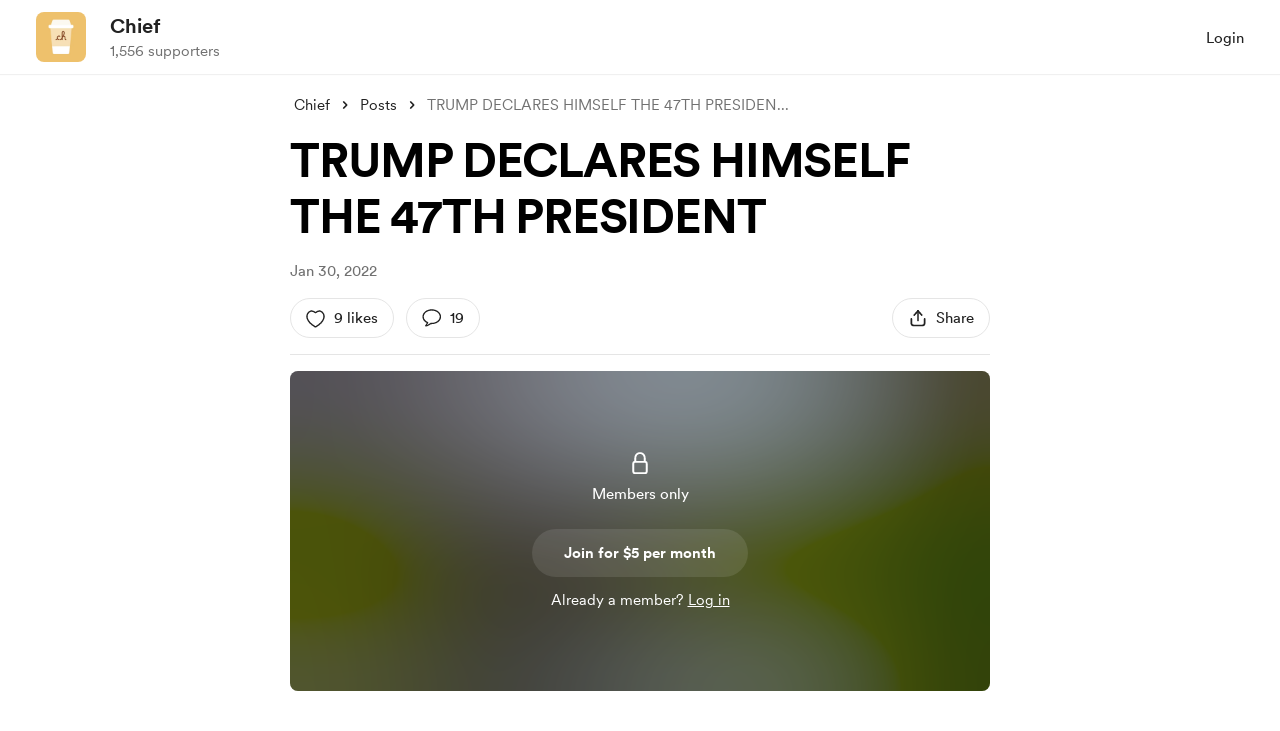

--- FILE ---
content_type: application/javascript
request_url: https://cdn.buymeacoffee.com/static/prod/11.3.8/build/assets/ReCaptcha-df4688a3.js
body_size: 1680
content:
import{aa as g}from"./app-212b941c.js";const y={showVisibleCaptcha:null,isCaptchaEnabledInLogin:null,captchaVersion:null,isCaptchaEnabledInPayment:null};function _({captcha_version:e,login_captcha:r,payment_captcha:t}){y.showVisibleCaptcha=e==="v2",y.isCaptchaEnabledInLogin=r==="true",y.captchaVersion=e,y.isCaptchaEnabledInPayment=t==="true"}var w={},f={},p={},C=g&&g.__awaiter||function(e,r,t,i){function c(n){return n instanceof t?n:new t(function(o){o(n)})}return new(t||(t=Promise))(function(n,o){function u(s){try{a(i.next(s))}catch(h){o(h)}}function l(s){try{a(i.throw(s))}catch(h){o(h)}}function a(s){s.done?n(s.value):c(s.value).then(u,l)}a((i=i.apply(e,r||[])).next())})},L=g&&g.__generator||function(e,r){var t={label:0,sent:function(){if(n[0]&1)throw n[1];return n[1]},trys:[],ops:[]},i,c,n,o;return o={next:u(0),throw:u(1),return:u(2)},typeof Symbol=="function"&&(o[Symbol.iterator]=function(){return this}),o;function u(a){return function(s){return l([a,s])}}function l(a){if(i)throw new TypeError("Generator is already executing.");for(;t;)try{if(i=1,c&&(n=a[0]&2?c.return:a[0]?c.throw||((n=c.return)&&n.call(c),0):c.next)&&!(n=n.call(c,a[1])).done)return n;switch(c=0,n&&(a=[a[0]&2,n.value]),a[0]){case 0:case 1:n=a;break;case 4:return t.label++,{value:a[1],done:!1};case 5:t.label++,c=a[1],a=[0];continue;case 7:a=t.ops.pop(),t.trys.pop();continue;default:if(n=t.trys,!(n=n.length>0&&n[n.length-1])&&(a[0]===6||a[0]===2)){t=0;continue}if(a[0]===3&&(!n||a[1]>n[0]&&a[1]<n[3])){t.label=a[1];break}if(a[0]===6&&t.label<n[1]){t.label=n[1],n=a;break}if(n&&t.label<n[2]){t.label=n[2],t.ops.push(a);break}n[2]&&t.ops.pop(),t.trys.pop();continue}a=r.call(e,t)}catch(s){a=[6,s],c=0}finally{i=n=0}if(a[0]&5)throw a[1];return{value:a[0]?a[1]:void 0,done:!0}}};Object.defineProperty(p,"__esModule",{value:!0});p.ReCaptchaInstance=void 0;var I=function(){function e(r,t,i){this.siteKey=r,this.recaptchaID=t,this.recaptcha=i,this.styleContainer=null}return e.prototype.execute=function(r){return C(this,void 0,void 0,function(){return L(this,function(t){return[2,this.recaptcha.enterprise?this.recaptcha.enterprise.execute(this.recaptchaID,{action:r}):this.recaptcha.execute(this.recaptchaID,{action:r})]})})},e.prototype.getSiteKey=function(){return this.siteKey},e.prototype.hideBadge=function(){this.styleContainer===null&&(this.styleContainer=document.createElement("style"),this.styleContainer.innerHTML=".grecaptcha-badge{visibility:hidden !important;}",document.head.appendChild(this.styleContainer))},e.prototype.showBadge=function(){this.styleContainer!==null&&(document.head.removeChild(this.styleContainer),this.styleContainer=null)},e}();p.ReCaptchaInstance=I;Object.defineProperty(f,"__esModule",{value:!0});f.getInstance=f.load=void 0;var m=p,d;(function(e){e[e.NOT_LOADED=0]="NOT_LOADED",e[e.LOADING=1]="LOADING",e[e.LOADED=2]="LOADED"})(d||(d={}));var b=function(){function e(){}return e.load=function(r,t){if(t===void 0&&(t={}),typeof document>"u")return Promise.reject(new Error("This is a library for the browser!"));if(e.getLoadingState()===d.LOADED)return e.instance.getSiteKey()===r?Promise.resolve(e.instance):Promise.reject(new Error("reCAPTCHA already loaded with different site key!"));if(e.getLoadingState()===d.LOADING)return r!==e.instanceSiteKey?Promise.reject(new Error("reCAPTCHA already loaded with different site key!")):new Promise(function(c,n){e.successfulLoadingConsumers.push(function(o){return c(o)}),e.errorLoadingRunnable.push(function(o){return n(o)})});e.instanceSiteKey=r,e.setLoadingState(d.LOADING);var i=new e;return new Promise(function(c,n){i.loadScript(r,t.useRecaptchaNet||!1,t.useEnterprise||!1,t.renderParameters?t.renderParameters:{},t.customUrl).then(function(){e.setLoadingState(d.LOADED);var o=i.doExplicitRender(grecaptcha,r,t.explicitRenderParameters?t.explicitRenderParameters:{},t.useEnterprise||!1),u=new m.ReCaptchaInstance(r,o,grecaptcha);e.successfulLoadingConsumers.forEach(function(l){return l(u)}),e.successfulLoadingConsumers=[],t.autoHideBadge&&u.hideBadge(),e.instance=u,c(u)}).catch(function(o){e.errorLoadingRunnable.forEach(function(u){return u(o)}),e.errorLoadingRunnable=[],n(o)})})},e.getInstance=function(){return e.instance},e.setLoadingState=function(r){e.loadingState=r},e.getLoadingState=function(){return e.loadingState===null?d.NOT_LOADED:e.loadingState},e.prototype.loadScript=function(r,t,i,c,n){var o=this;t===void 0&&(t=!1),i===void 0&&(i=!1),c===void 0&&(c={}),n===void 0&&(n="");var u=document.createElement("script");u.setAttribute("recaptcha-v3-script","");var l="https://www.google.com/recaptcha/api.js";t&&(i?l="https://recaptcha.net/recaptcha/enterprise.js":l="https://recaptcha.net/recaptcha/api.js"),i&&(l="https://www.google.com/recaptcha/enterprise.js"),n&&(l=n),c.render&&(c.render=void 0);var a=this.buildQueryString(c);return u.src=l+"?render=explicit"+a,new Promise(function(s,h){u.addEventListener("load",o.waitForScriptToLoad(function(){s(u)},i),!1),u.onerror=function(v){e.setLoadingState(d.NOT_LOADED),h(v)},document.head.appendChild(u)})},e.prototype.buildQueryString=function(r){var t=Object.keys(r);return t.length<1?"":"&"+Object.keys(r).filter(function(i){return!!r[i]}).map(function(i){return i+"="+r[i]}).join("&")},e.prototype.waitForScriptToLoad=function(r,t){var i=this;return function(){window.grecaptcha===void 0?setTimeout(function(){i.waitForScriptToLoad(r,t)},e.SCRIPT_LOAD_DELAY):t?window.grecaptcha.enterprise.ready(function(){r()}):window.grecaptcha.ready(function(){r()})}},e.prototype.doExplicitRender=function(r,t,i,c){var n={sitekey:t,badge:i.badge,size:i.size,tabindex:i.tabindex};return i.container?c?r.enterprise.render(i.container,n):r.render(i.container,n):c?r.enterprise.render(n):r.render(n)},e.loadingState=null,e.instance=null,e.instanceSiteKey=null,e.successfulLoadingConsumers=[],e.errorLoadingRunnable=[],e.SCRIPT_LOAD_DELAY=25,e}();f.load=b.load;f.getInstance=b.getInstance;(function(e){Object.defineProperty(e,"__esModule",{value:!0}),e.ReCaptchaInstance=e.getInstance=e.load=void 0;var r=f;Object.defineProperty(e,"load",{enumerable:!0,get:function(){return r.load}}),Object.defineProperty(e,"getInstance",{enumerable:!0,get:function(){return r.getInstance}});var t=p;Object.defineProperty(e,"ReCaptchaInstance",{enumerable:!0,get:function(){return t.ReCaptchaInstance}})})(w);export{w as R,y as a,_ as i};
